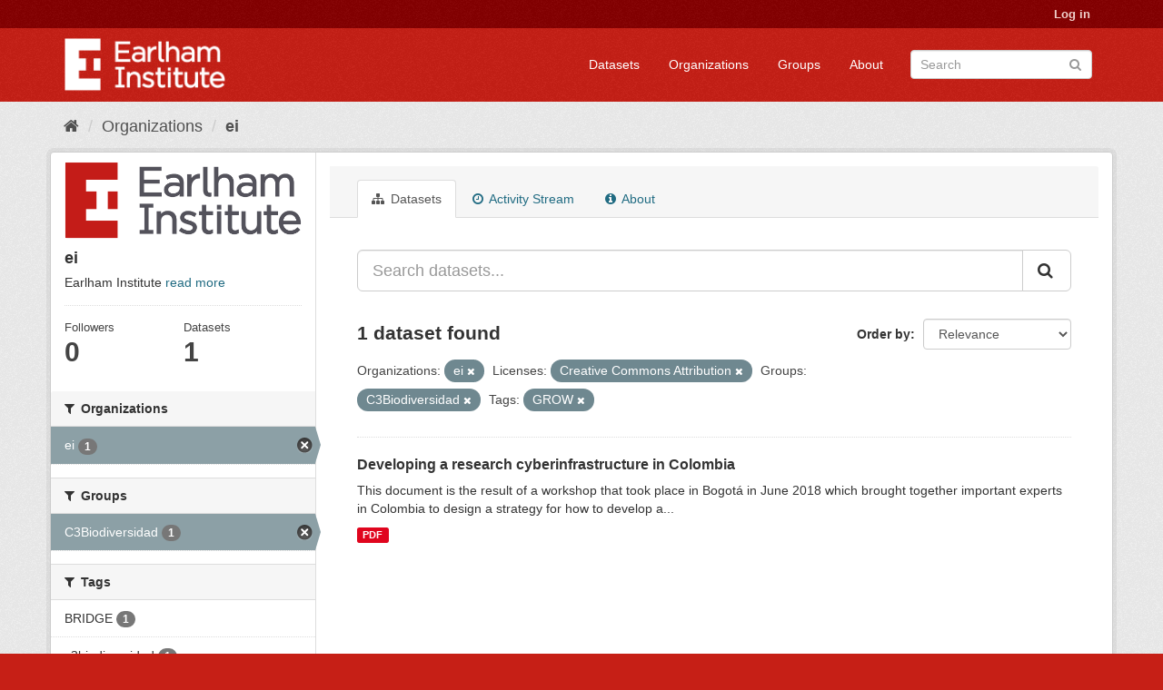

--- FILE ---
content_type: text/html; charset=utf-8
request_url: https://ckan.earlham.ac.uk/organization/ei?groups=c3biodiversidad&tags=GROW&organization=ei&license_id=cc-by
body_size: 30635
content:
<!DOCTYPE html>
<!--[if IE 9]> <html lang="en" class="ie9"> <![endif]-->
<!--[if gt IE 8]><!--> <html lang="en"> <!--<![endif]-->
  <head>
    <link rel="stylesheet" type="text/css" href="/fanstatic/vendor/:version:2020-11-16T14:51:17.68/select2/select2.css" />
<link rel="stylesheet" type="text/css" href="/fanstatic/css/:version:2020-11-16T14:51:16.50/red.min.css" />
<link rel="stylesheet" type="text/css" href="/fanstatic/vendor/:version:2020-11-16T14:51:17.68/font-awesome/css/font-awesome.min.css" />
<link rel="stylesheet" type="text/css" href="/fanstatic/ckanext-scheming/:version:2022-12-09T15:27:14.13/styles/scheming.css" />

    <meta charset="utf-8" />
      <meta name="generator" content="ckan 2.8.2" />
      <meta name="viewport" content="width=device-width, initial-scale=1.0">
    <title>ei - Organizations - CKAN</title>

    
    
  <link rel="shortcut icon" href="/base/images/ckan.ico" />
    
  <link rel="alternate" type="application/atom+xml" title="CKAN - Datasets in organization: ei" href="feed.organization?id=ei" />
<link rel="alternate" type="application/atom+xml" title="CKAN - Recent Revision History" href="/revision/list?days=1&amp;format=atom" />

  
      
    
  


    
      
      
    <style>
        .masthead {background-color: #C61F16;}

.media-heading{display: none}
.placeholder{}
.img-responsive{display:none}
.media-image{background: url("/base/images/frontpage.jpg");height: 450px}
.account-masthead {background-color: #850001;}
.site-footer {background-color: #C61F16;}
.module-content header p{font-style: oblique;}
.list-unstyled{border: 0}
body{ background-color: #C61F16;}
.account-masthead .account ul li {border-left: none}
      </style>
    
  </head>

  
  <body data-site-root="https://ckan.earlham.ac.uk/" data-locale-root="https://ckan.earlham.ac.uk/" >

    
    <div class="hide"><a href="#content">Skip to content</a></div>
  

  
     
<header class="account-masthead">
  <div class="container">
     
    <nav class="account not-authed">
      <ul class="list-unstyled">
        
        <li><a href="/user/login">Log in</a></li>
         
      </ul>
    </nav>
     
  </div>
</header>

<header class="navbar navbar-static-top masthead">
    
  <div class="container">
    <div class="navbar-right">
      <button data-target="#main-navigation-toggle" data-toggle="collapse" class="navbar-toggle collapsed" type="button">
        <span class="fa fa-bars"></span>
      </button>
    </div>
    <hgroup class="header-image navbar-left">
       
      <a class="logo" href="/"><img src="/uploads/admin/2019-05-07-145552.014527EI-double-whiteout-trans.png" alt="CKAN" title="CKAN" /></a>
       
    </hgroup>

    <div class="collapse navbar-collapse" id="main-navigation-toggle">
      
      <nav class="section navigation">
        <ul class="nav nav-pills">
           <li><a href="/dataset">Datasets</a></li><li><a href="/organization">Organizations</a></li><li><a href="/group">Groups</a></li><li><a href="/about">About</a></li> 
        </ul>
      </nav>
       
      <form class="section site-search simple-input" action="/dataset" method="get">
        <div class="field">
          <label for="field-sitewide-search">Search Datasets</label>
          <input id="field-sitewide-search" type="text" class="form-control" name="q" placeholder="Search" />
          <button class="btn-search" type="submit"><i class="fa fa-search"></i></button>
        </div>
      </form>
      
    </div>
  </div>
</header>

  
    <div role="main">
      <div id="content" class="container">
        
          
            <div class="flash-messages">
              
                
              
            </div>
          

          
            <div class="toolbar">
              
                
                  <ol class="breadcrumb">
                    
<li class="home"><a href="/"><i class="fa fa-home"></i><span> Home</span></a></li>
                    
  <li><a href="/organization">Organizations</a></li>
  <li class="active"><a class=" active" href="/organization/ei">ei</a></li>

                  </ol>
                
              
            </div>
          

          <div class="row wrapper">
            
            
            

            
              <aside class="secondary col-sm-3">
                
                
  




  
  <div class="module module-narrow module-shallow context-info">
    
    <section class="module-content">
      
      
        <div class="image">
          <a href="/organization/ei">
            <img src="https://ckan.earlham.ac.uk/uploads/group/2019-08-01-102542.599908EI-double-large-trans-highquality.png" width="200" alt="ei" />
          </a>
        </div>
      
      
      <h1 class="heading">ei
        
      </h1>
      
      
      
        <p>
          Earlham Institute
          <a href="/organization/about/ei">read more</a>
        </p>
      
      
      
        
        <div class="nums">
          <dl>
            <dt>Followers</dt>
            <dd data-module="followers-counter" data-module-id="ebb54f08-17d4-41b7-bb01-9b95ba884ba4" data-module-num_followers="0"><span>0</span></dd>
          </dl>
          <dl>
            <dt>Datasets</dt>
            <dd><span>1</span></dd>
          </dl>
        </div>
        
        
        <div class="follow_button">
          
        </div>
        
      
      
    </section>
  </div>
  
  
  <div class="filters">
    <div>
      
        

  
  
    
      
      
        <section class="module module-narrow module-shallow">
          
            <h2 class="module-heading">
              <i class="fa fa-filter"></i>
              
              Organizations
            </h2>
          
          
            
            
              <nav>
                <ul class="list-unstyled nav nav-simple nav-facet">
                  
                    
                    
                    
                    
                      <li class="nav-item active">
                        <a href="/organization/ebb54f08-17d4-41b7-bb01-9b95ba884ba4?groups=c3biodiversidad&amp;tags=GROW&amp;license_id=cc-by" title="">
                          <span class="item-label">ei</span>
                          <span class="hidden separator"> - </span>
                          <span class="item-count badge">1</span>
                        </a>
                      </li>
                  
                </ul>
              </nav>

              <p class="module-footer">
                
                  
                
              </p>
            
            
          
        </section>
      
    
  

      
        

  
  
    
      
      
        <section class="module module-narrow module-shallow">
          
            <h2 class="module-heading">
              <i class="fa fa-filter"></i>
              
              Groups
            </h2>
          
          
            
            
              <nav>
                <ul class="list-unstyled nav nav-simple nav-facet">
                  
                    
                    
                    
                    
                      <li class="nav-item active">
                        <a href="/organization/ebb54f08-17d4-41b7-bb01-9b95ba884ba4?tags=GROW&amp;organization=ei&amp;license_id=cc-by" title="">
                          <span class="item-label">C3Biodiversidad</span>
                          <span class="hidden separator"> - </span>
                          <span class="item-count badge">1</span>
                        </a>
                      </li>
                  
                </ul>
              </nav>

              <p class="module-footer">
                
                  
                
              </p>
            
            
          
        </section>
      
    
  

      
        

  
  
    
      
      
        <section class="module module-narrow module-shallow">
          
            <h2 class="module-heading">
              <i class="fa fa-filter"></i>
              
              Tags
            </h2>
          
          
            
            
              <nav>
                <ul class="list-unstyled nav nav-simple nav-facet">
                  
                    
                    
                    
                    
                      <li class="nav-item">
                        <a href="/organization/ebb54f08-17d4-41b7-bb01-9b95ba884ba4?tags=BRIDGE&amp;groups=c3biodiversidad&amp;tags=GROW&amp;organization=ei&amp;license_id=cc-by" title="">
                          <span class="item-label">BRIDGE</span>
                          <span class="hidden separator"> - </span>
                          <span class="item-count badge">1</span>
                        </a>
                      </li>
                  
                    
                    
                    
                    
                      <li class="nav-item">
                        <a href="/organization/ebb54f08-17d4-41b7-bb01-9b95ba884ba4?tags=c3biodiversidad&amp;groups=c3biodiversidad&amp;tags=GROW&amp;organization=ei&amp;license_id=cc-by" title="">
                          <span class="item-label">c3biodiversidad</span>
                          <span class="hidden separator"> - </span>
                          <span class="item-count badge">1</span>
                        </a>
                      </li>
                  
                    
                    
                    
                    
                      <li class="nav-item">
                        <a href="/organization/ebb54f08-17d4-41b7-bb01-9b95ba884ba4?groups=c3biodiversidad&amp;tags=Colombia&amp;tags=GROW&amp;organization=ei&amp;license_id=cc-by" title="">
                          <span class="item-label">Colombia</span>
                          <span class="hidden separator"> - </span>
                          <span class="item-count badge">1</span>
                        </a>
                      </li>
                  
                    
                    
                    
                    
                      <li class="nav-item active">
                        <a href="/organization/ebb54f08-17d4-41b7-bb01-9b95ba884ba4?groups=c3biodiversidad&amp;organization=ei&amp;license_id=cc-by" title="">
                          <span class="item-label">GROW</span>
                          <span class="hidden separator"> - </span>
                          <span class="item-count badge">1</span>
                        </a>
                      </li>
                  
                </ul>
              </nav>

              <p class="module-footer">
                
                  
                
              </p>
            
            
          
        </section>
      
    
  

      
        

  
  
    
      
      
        <section class="module module-narrow module-shallow">
          
            <h2 class="module-heading">
              <i class="fa fa-filter"></i>
              
              Formats
            </h2>
          
          
            
            
              <nav>
                <ul class="list-unstyled nav nav-simple nav-facet">
                  
                    
                    
                    
                    
                      <li class="nav-item">
                        <a href="/organization/ebb54f08-17d4-41b7-bb01-9b95ba884ba4?groups=c3biodiversidad&amp;res_format=PDF&amp;tags=GROW&amp;organization=ei&amp;license_id=cc-by" title="">
                          <span class="item-label">PDF</span>
                          <span class="hidden separator"> - </span>
                          <span class="item-count badge">1</span>
                        </a>
                      </li>
                  
                </ul>
              </nav>

              <p class="module-footer">
                
                  
                
              </p>
            
            
          
        </section>
      
    
  

      
        

  
  
    
      
      
        <section class="module module-narrow module-shallow">
          
            <h2 class="module-heading">
              <i class="fa fa-filter"></i>
              
              Licenses
            </h2>
          
          
            
            
              <nav>
                <ul class="list-unstyled nav nav-simple nav-facet">
                  
                    
                    
                    
                    
                      <li class="nav-item active">
                        <a href="/organization/ebb54f08-17d4-41b7-bb01-9b95ba884ba4?groups=c3biodiversidad&amp;tags=GROW&amp;organization=ei" title="Creative Commons Attribution">
                          <span class="item-label">Creative Commons At...</span>
                          <span class="hidden separator"> - </span>
                          <span class="item-count badge">1</span>
                        </a>
                      </li>
                  
                </ul>
              </nav>

              <p class="module-footer">
                
                  
                
              </p>
            
            
          
        </section>
      
    
  

      
    </div>
    <a class="close no-text hide-filters"><i class="fa fa-times-circle"></i><span class="text">close</span></a>
  </div>


              </aside>
            

            
              <div class="primary col-sm-9 col-xs-12">
                
                
                  <article class="module">
                    
                      <header class="module-content page-header">
                        
                        <ul class="nav nav-tabs">
                          
  <li class="active"><a href="/organization/ei"><i class="fa fa-sitemap"></i> Datasets</a></li>
  <li><a href="/organization/activity/ei/0"><i class="fa fa-clock-o"></i> Activity Stream</a></li>
  <li><a href="/organization/about/ei"><i class="fa fa-info-circle"></i> About</a></li>

                        </ul>
                      </header>
                    
                    <div class="module-content">
                      
                      
    
      
      
      







<form id="organization-datasets-search-form" class="search-form" method="get" data-module="select-switch">

  
    <div class="input-group search-input-group">
      <input aria-label="Search datasets..." id="field-giant-search" type="text" class="form-control input-lg" name="q" value="" autocomplete="off" placeholder="Search datasets...">
      
      <span class="input-group-btn">
        <button class="btn btn-default btn-lg" type="submit" value="search">
          <i class="fa fa-search"></i>
        </button>
      </span>
      
    </div>
  

  
    <span>
  
  

  
  
  
  <input type="hidden" name="groups" value="c3biodiversidad" />
  
  
  
  
  
  <input type="hidden" name="tags" value="GROW" />
  
  
  
  
  
  <input type="hidden" name="organization" value="ei" />
  
  
  
  
  
  <input type="hidden" name="license_id" value="cc-by" />
  
  
  
  </span>
  

  
    
      <div class="form-select form-group control-order-by">
        <label for="field-order-by">Order by</label>
        <select id="field-order-by" name="sort" class="form-control">
          
            
              <option value="score desc, metadata_modified desc">Relevance</option>
            
          
            
              <option value="title_string asc">Name Ascending</option>
            
          
            
              <option value="title_string desc">Name Descending</option>
            
          
            
              <option value="metadata_modified desc">Last Modified</option>
            
          
            
              <option value="views_recent desc">Popular</option>
            
          
        </select>
        
        <button class="btn btn-default js-hide" type="submit">Go</button>
        
      </div>
    
  

  
    
      <h2>

  
  
  
  

1 dataset found</h2>
    
  

  
    
      <p class="filter-list">
        
          
          <span class="facet">Organizations:</span>
          
            <span class="filtered pill">ei
              <a href="/organization/ei?groups=c3biodiversidad&amp;tags=GROW&amp;license_id=cc-by" class="remove" title="Remove"><i class="fa fa-times"></i></a>
            </span>
          
        
          
          <span class="facet">Licenses:</span>
          
            <span class="filtered pill">Creative Commons Attribution
              <a href="/organization/ei?groups=c3biodiversidad&amp;tags=GROW&amp;organization=ei" class="remove" title="Remove"><i class="fa fa-times"></i></a>
            </span>
          
        
          
          <span class="facet">Groups:</span>
          
            <span class="filtered pill">C3Biodiversidad
              <a href="/organization/ei?tags=GROW&amp;organization=ei&amp;license_id=cc-by" class="remove" title="Remove"><i class="fa fa-times"></i></a>
            </span>
          
        
          
          <span class="facet">Tags:</span>
          
            <span class="filtered pill">GROW
              <a href="/organization/ei?groups=c3biodiversidad&amp;organization=ei&amp;license_id=cc-by" class="remove" title="Remove"><i class="fa fa-times"></i></a>
            </span>
          
        
      </p>
      <a class="show-filters btn btn-default">Filter Results</a>
    
  

</form>




    
  
    
      

  
    <ul class="dataset-list list-unstyled">
    	
	      
	        






  <li class="dataset-item">
    
      <div class="dataset-content">
        
          <h3 class="dataset-heading">
            
              
            
            
              <a href="/dataset/developing-a-research-cyberinfrastructure-in-colombia">Developing a research cyberinfrastructure in Colombia</a>
            
            
              
              
            
          </h3>
        
        
          
        
        
          
            <div>This document is the result of a workshop that took place in Bogotá in June 2018 which brought together important experts in Colombia to design a strategy for how to develop a...</div>
          
        
      </div>
      
        
          
            <ul class="dataset-resources list-unstyled">
              
                
                <li>
                  <a href="/dataset/developing-a-research-cyberinfrastructure-in-colombia" class="label label-default" data-format="pdf">PDF</a>
                </li>
                
              
            </ul>
          
        
      
    
  </li>

	      
	    
    </ul>
  

    
  
  
    
  

                    </div>
                  </article>
                
              </div>
            
          </div>
        
      </div>
    </div>
  
    <footer class="site-footer">
  <div class="container">
    
    <div class="row">
      <div class="col-md-8 footer-links">
        
          <ul class="list-unstyled">
            
              <li><a href="/about">About CKAN</a></li>
            
          </ul>
          <ul class="list-unstyled">
            
              
              <li><a href="http://docs.ckan.org/en/2.8/api/">CKAN API</a></li>
              <li><a href="http://www.ckan.org/">CKAN Association</a></li>
              <li><a href="http://www.opendefinition.org/okd/"><img src="/base/images/od_80x15_blue.png" alt="Open Data"></a></li>
            
          </ul>
        
      </div>
      <div class="col-md-4 attribution">
        
          <p><strong>Powered by</strong> <a class="hide-text ckan-footer-logo" href="http://ckan.org">CKAN</a></p>
        
        
          
<form class="form-inline form-select lang-select" action="/util/redirect" data-module="select-switch" method="POST">
  <label for="field-lang-select">Language</label>
  <select id="field-lang-select" name="url" data-module="autocomplete" data-module-dropdown-class="lang-dropdown" data-module-container-class="lang-container">
    
      <option value="/en/organization/ei?groups=c3biodiversidad&amp;tags=GROW&amp;organization=ei&amp;license_id=cc-by" selected="selected">
        English
      </option>
    
      <option value="/pt_BR/organization/ei?groups=c3biodiversidad&amp;tags=GROW&amp;organization=ei&amp;license_id=cc-by" >
        português (Brasil)
      </option>
    
      <option value="/ja/organization/ei?groups=c3biodiversidad&amp;tags=GROW&amp;organization=ei&amp;license_id=cc-by" >
        日本語
      </option>
    
      <option value="/it/organization/ei?groups=c3biodiversidad&amp;tags=GROW&amp;organization=ei&amp;license_id=cc-by" >
        italiano
      </option>
    
      <option value="/cs_CZ/organization/ei?groups=c3biodiversidad&amp;tags=GROW&amp;organization=ei&amp;license_id=cc-by" >
        čeština (Česká republika)
      </option>
    
      <option value="/ca/organization/ei?groups=c3biodiversidad&amp;tags=GROW&amp;organization=ei&amp;license_id=cc-by" >
        català
      </option>
    
      <option value="/es/organization/ei?groups=c3biodiversidad&amp;tags=GROW&amp;organization=ei&amp;license_id=cc-by" >
        español
      </option>
    
      <option value="/fr/organization/ei?groups=c3biodiversidad&amp;tags=GROW&amp;organization=ei&amp;license_id=cc-by" >
        français
      </option>
    
      <option value="/el/organization/ei?groups=c3biodiversidad&amp;tags=GROW&amp;organization=ei&amp;license_id=cc-by" >
        Ελληνικά
      </option>
    
      <option value="/sv/organization/ei?groups=c3biodiversidad&amp;tags=GROW&amp;organization=ei&amp;license_id=cc-by" >
        svenska
      </option>
    
      <option value="/sr/organization/ei?groups=c3biodiversidad&amp;tags=GROW&amp;organization=ei&amp;license_id=cc-by" >
        српски
      </option>
    
      <option value="/no/organization/ei?groups=c3biodiversidad&amp;tags=GROW&amp;organization=ei&amp;license_id=cc-by" >
        norsk bokmål (Norge)
      </option>
    
      <option value="/sk/organization/ei?groups=c3biodiversidad&amp;tags=GROW&amp;organization=ei&amp;license_id=cc-by" >
        slovenčina
      </option>
    
      <option value="/fi/organization/ei?groups=c3biodiversidad&amp;tags=GROW&amp;organization=ei&amp;license_id=cc-by" >
        suomi
      </option>
    
      <option value="/ru/organization/ei?groups=c3biodiversidad&amp;tags=GROW&amp;organization=ei&amp;license_id=cc-by" >
        русский
      </option>
    
      <option value="/de/organization/ei?groups=c3biodiversidad&amp;tags=GROW&amp;organization=ei&amp;license_id=cc-by" >
        Deutsch
      </option>
    
      <option value="/pl/organization/ei?groups=c3biodiversidad&amp;tags=GROW&amp;organization=ei&amp;license_id=cc-by" >
        polski
      </option>
    
      <option value="/nl/organization/ei?groups=c3biodiversidad&amp;tags=GROW&amp;organization=ei&amp;license_id=cc-by" >
        Nederlands
      </option>
    
      <option value="/bg/organization/ei?groups=c3biodiversidad&amp;tags=GROW&amp;organization=ei&amp;license_id=cc-by" >
        български
      </option>
    
      <option value="/ko_KR/organization/ei?groups=c3biodiversidad&amp;tags=GROW&amp;organization=ei&amp;license_id=cc-by" >
        한국어 (대한민국)
      </option>
    
      <option value="/hu/organization/ei?groups=c3biodiversidad&amp;tags=GROW&amp;organization=ei&amp;license_id=cc-by" >
        magyar
      </option>
    
      <option value="/sl/organization/ei?groups=c3biodiversidad&amp;tags=GROW&amp;organization=ei&amp;license_id=cc-by" >
        slovenščina
      </option>
    
      <option value="/lv/organization/ei?groups=c3biodiversidad&amp;tags=GROW&amp;organization=ei&amp;license_id=cc-by" >
        latviešu
      </option>
    
      <option value="/ne/organization/ei?groups=c3biodiversidad&amp;tags=GROW&amp;organization=ei&amp;license_id=cc-by" >
        नेपाली
      </option>
    
      <option value="/uk_UA/organization/ei?groups=c3biodiversidad&amp;tags=GROW&amp;organization=ei&amp;license_id=cc-by" >
        українська (Україна)
      </option>
    
      <option value="/km/organization/ei?groups=c3biodiversidad&amp;tags=GROW&amp;organization=ei&amp;license_id=cc-by" >
        ខ្មែរ
      </option>
    
      <option value="/fa_IR/organization/ei?groups=c3biodiversidad&amp;tags=GROW&amp;organization=ei&amp;license_id=cc-by" >
        فارسی (ایران)
      </option>
    
      <option value="/sq/organization/ei?groups=c3biodiversidad&amp;tags=GROW&amp;organization=ei&amp;license_id=cc-by" >
        shqip
      </option>
    
      <option value="/tr/organization/ei?groups=c3biodiversidad&amp;tags=GROW&amp;organization=ei&amp;license_id=cc-by" >
        Türkçe
      </option>
    
      <option value="/es_AR/organization/ei?groups=c3biodiversidad&amp;tags=GROW&amp;organization=ei&amp;license_id=cc-by" >
        español (Argentina)
      </option>
    
      <option value="/gl/organization/ei?groups=c3biodiversidad&amp;tags=GROW&amp;organization=ei&amp;license_id=cc-by" >
        galego
      </option>
    
      <option value="/vi/organization/ei?groups=c3biodiversidad&amp;tags=GROW&amp;organization=ei&amp;license_id=cc-by" >
        Tiếng Việt
      </option>
    
      <option value="/ar/organization/ei?groups=c3biodiversidad&amp;tags=GROW&amp;organization=ei&amp;license_id=cc-by" >
        العربية
      </option>
    
      <option value="/id/organization/ei?groups=c3biodiversidad&amp;tags=GROW&amp;organization=ei&amp;license_id=cc-by" >
        Indonesia
      </option>
    
      <option value="/lt/organization/ei?groups=c3biodiversidad&amp;tags=GROW&amp;organization=ei&amp;license_id=cc-by" >
        lietuvių
      </option>
    
      <option value="/mk/organization/ei?groups=c3biodiversidad&amp;tags=GROW&amp;organization=ei&amp;license_id=cc-by" >
        македонски
      </option>
    
      <option value="/en_AU/organization/ei?groups=c3biodiversidad&amp;tags=GROW&amp;organization=ei&amp;license_id=cc-by" >
        English (Australia)
      </option>
    
      <option value="/th/organization/ei?groups=c3biodiversidad&amp;tags=GROW&amp;organization=ei&amp;license_id=cc-by" >
        ไทย
      </option>
    
      <option value="/mn_MN/organization/ei?groups=c3biodiversidad&amp;tags=GROW&amp;organization=ei&amp;license_id=cc-by" >
        монгол (Монгол)
      </option>
    
      <option value="/ro/organization/ei?groups=c3biodiversidad&amp;tags=GROW&amp;organization=ei&amp;license_id=cc-by" >
        română
      </option>
    
      <option value="/da_DK/organization/ei?groups=c3biodiversidad&amp;tags=GROW&amp;organization=ei&amp;license_id=cc-by" >
        dansk (Danmark)
      </option>
    
      <option value="/hr/organization/ei?groups=c3biodiversidad&amp;tags=GROW&amp;organization=ei&amp;license_id=cc-by" >
        hrvatski
      </option>
    
      <option value="/sr_Latn/organization/ei?groups=c3biodiversidad&amp;tags=GROW&amp;organization=ei&amp;license_id=cc-by" >
        srpski (latinica)
      </option>
    
      <option value="/zh_TW/organization/ei?groups=c3biodiversidad&amp;tags=GROW&amp;organization=ei&amp;license_id=cc-by" >
        中文 (繁體, 台灣)
      </option>
    
      <option value="/tl/organization/ei?groups=c3biodiversidad&amp;tags=GROW&amp;organization=ei&amp;license_id=cc-by" >
        Filipino (Pilipinas)
      </option>
    
      <option value="/pt_PT/organization/ei?groups=c3biodiversidad&amp;tags=GROW&amp;organization=ei&amp;license_id=cc-by" >
        português (Portugal)
      </option>
    
      <option value="/uk/organization/ei?groups=c3biodiversidad&amp;tags=GROW&amp;organization=ei&amp;license_id=cc-by" >
        українська
      </option>
    
      <option value="/he/organization/ei?groups=c3biodiversidad&amp;tags=GROW&amp;organization=ei&amp;license_id=cc-by" >
        עברית
      </option>
    
      <option value="/is/organization/ei?groups=c3biodiversidad&amp;tags=GROW&amp;organization=ei&amp;license_id=cc-by" >
        íslenska
      </option>
    
      <option value="/zh_CN/organization/ei?groups=c3biodiversidad&amp;tags=GROW&amp;organization=ei&amp;license_id=cc-by" >
        中文 (简体, 中国)
      </option>
    
  </select>
  <button class="btn btn-default js-hide" type="submit">Go</button>
</form>
        
      </div>
    </div>
    
  </div>

  
    
  
</footer>
  
    
    
    
      
    
  
    

      
  <script>document.getElementsByTagName('html')[0].className += ' js';</script>
<script type="text/javascript" src="/fanstatic/vendor/:version:2020-11-16T14:51:17.68/jquery.min.js"></script>
<script type="text/javascript" src="/fanstatic/vendor/:version:2020-11-16T14:51:17.68/:bundle:bootstrap/js/bootstrap.min.js;jed.min.js;moment-with-locales.js;select2/select2.min.js"></script>
<script type="text/javascript" src="/fanstatic/base/:version:2020-11-16T14:51:16.99/:bundle:plugins/jquery.inherit.min.js;plugins/jquery.proxy-all.min.js;plugins/jquery.url-helpers.min.js;plugins/jquery.date-helpers.min.js;plugins/jquery.slug.min.js;plugins/jquery.slug-preview.min.js;plugins/jquery.truncator.min.js;plugins/jquery.masonry.min.js;plugins/jquery.form-warning.min.js;plugins/jquery.images-loaded.min.js;sandbox.min.js;module.min.js;pubsub.min.js;client.min.js;notify.min.js;i18n.min.js;main.min.js;modules/select-switch.min.js;modules/slug-preview.min.js;modules/basic-form.min.js;modules/confirm-action.min.js;modules/api-info.min.js;modules/autocomplete.min.js;modules/custom-fields.min.js;modules/data-viewer.min.js;modules/table-selectable-rows.min.js;modules/resource-form.min.js;modules/resource-upload-field.min.js;modules/resource-reorder.min.js;modules/resource-view-reorder.min.js;modules/follow.min.js;modules/activity-stream.min.js;modules/dashboard.min.js;modules/resource-view-embed.min.js;view-filters.min.js;modules/resource-view-filters-form.min.js;modules/resource-view-filters.min.js;modules/table-toggle-more.min.js;modules/dataset-visibility.min.js;modules/media-grid.min.js;modules/image-upload.min.js;modules/followers-counter.min.js"></script>
<script type="text/javascript" src="/fanstatic/base/:version:2020-11-16T14:51:16.99/tracking.min.js"></script></body>
</html>